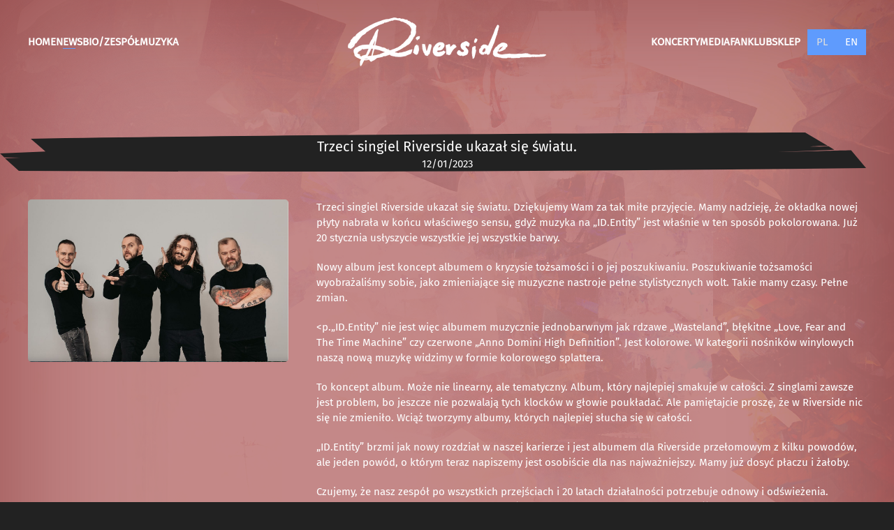

--- FILE ---
content_type: text/html; charset=utf-8
request_url: https://riversideband.pl/pl/news/1495-trzeci-singiel-riverside-ukazal-sie-swiatu
body_size: 7245
content:
<!DOCTYPE html>
<html lang="pl-pl" dir="ltr">
    <head>
        <meta name="viewport" content="width=device-width, initial-scale=1">
        <meta name="facebook-domain-verification" content="cf7h5udox8jcysmzuv5shv6vlz6pov" />
        <link rel="icon" href="/images/favicon.png" sizes="any">
                <link rel="apple-touch-icon" href="/images/apple-touch-icon.png">
        <meta charset="utf-8">
	<meta name="rights" content="Riverside">
	<meta name="og:title" content="Riverside">
	<meta name="og:type" content="musician">
	<meta name="og:image" content="https://riversideband.pl/images/rsoneweek.jpeg">
	<meta name="og:url" content="https://riversideband.pl/pl/news/1495-trzeci-singiel-riverside-ukazal-sie-swiatu">
	<meta name="og:site_name" content="Riverside">
	<meta name="og:description" content="Trzeci singiel Riverside ukazał się światu. Dziękujemy Wam za tak miłe przyjęcie. Mamy nadzieję, że okładka nowej płyty nabrała w końcu właściwego sensu, gdyż muzyka na „ID.Entity” jest właśnie w ten sposób pokolorowana. Już 20 stycznia usłyszycie wszystkie jej wszystkie barwy. Nowy album jest koncept albumem o kryzysie tożsamości i o jej poszukiwaniu. Poszukiwanie tożsamości wyobrażaliśmy sobie, jako zmieniające się muzyczne nastroje pełne stylistycznych wolt. Takie mamy czasy. Pełne zmian. ">
	<meta name="fb:app_id" content="Riversidepl">
	<meta name="description" content="Oficjalna strona Riverside">
	<title>Riverside - Trzeci singiel Riverside ukazał się światu.</title>
	<link href="/templates/yootheme/favicon.ico" rel="icon" type="image/vnd.microsoft.icon">
	<link href="/media/vendor/joomla-custom-elements/css/joomla-alert.min.css?0.4.1" rel="stylesheet">
	<link href="/media/system/css/joomla-fontawesome.min.css?4.5.32" rel="preload" as="style" onload="this.onload=null;this.rel='stylesheet'">
	<link href="/templates/yootheme_rs_2018/css/theme.28.css?1765191352" rel="stylesheet">
	<link href="/templates/yootheme/css/theme.update.css?4.5.32" rel="stylesheet">
	<link href="/templates/yootheme_rs_2018/css/custom.css?4.5.32" rel="stylesheet">
	<link href="/media/mod_languages/css/template.min.css?b5ff2a" rel="stylesheet">
	<style>.cloaked_email span:before { content: attr(data-ep-a); } .cloaked_email span:after { content: attr(data-ep-b); } img.cloaked_email { display: inline-block !important; vertical-align: middle; border: 0; }</style>
<script src="https://ajax.googleapis.com/ajax/libs/jquery/3.6.0/jquery.min.js"></script>
	<script type="application/json" class="joomla-script-options new">{"joomla.jtext":{"RLTA_BUTTON_SCROLL_LEFT":"Scroll buttons to the left","RLTA_BUTTON_SCROLL_RIGHT":"Scroll buttons to the right","ERROR":"Błąd","MESSAGE":"Wiadomość","NOTICE":"Uwaga","WARNING":"Ostrzeżenie","JCLOSE":"Zamknij","JOK":"OK","JOPEN":"Otwórz"},"system.paths":{"root":"","rootFull":"https:\/\/riversideband.pl\/","base":"","baseFull":"https:\/\/riversideband.pl\/"},"csrf.token":"0b40320224b193aa4ae7a1cc07b8f52d"}</script>
	<script src="/media/system/js/core.min.js?a3d8f8"></script>
	<script src="/media/system/js/messages.min.js?9a4811" type="module"></script>
	<script src="/templates/yootheme/packages/theme-analytics/app/analytics.min.js?4.5.32" defer></script>
	<script src="/templates/yootheme/vendor/assets/uikit/dist/js/uikit.min.js?4.5.32"></script>
	<script src="/templates/yootheme/vendor/assets/uikit/dist/js/uikit-icons-jack-baker.min.js?4.5.32"></script>
	<script src="/templates/yootheme/js/theme.js?4.5.32"></script>
	<script src="/templates/yootheme_rs_2018/js/custom.js?4.5.32"></script>
	<script>rltaSettings = {"switchToAccordions":true,"switchBreakPoint":576,"buttonScrollSpeed":5,"addHashToUrls":false,"rememberActive":false,"wrapButtons":false}</script>
	<script>window.RegularLabs=window.RegularLabs||{};window.RegularLabs.EmailProtector=window.RegularLabs.EmailProtector||{unCloak:function(e,g){document.querySelectorAll("."+e).forEach(function(a){var f="",c="";a.className=a.className.replace(" "+e,"");a.querySelectorAll("span").forEach(function(d){for(name in d.dataset)0===name.indexOf("epA")&&(f+=d.dataset[name]),0===name.indexOf("epB")&&(c=d.dataset[name]+c)});if(c){var b=a.nextElementSibling;b&&"script"===b.tagName.toLowerCase()&&b.parentNode.removeChild(b);b=f+c;g?(a.parentNode.href="mailto:"+b,a.parentNode.removeChild(a)):a.innerHTML=b}})}};</script>
	<script type="application/ld+json">{"@context":"https://schema.org","@graph":[{"@type":"Organization","@id":"https://riversideband.pl/#/schema/Organization/base","name":"Riverside","url":"https://riversideband.pl/"},{"@type":"WebSite","@id":"https://riversideband.pl/#/schema/WebSite/base","url":"https://riversideband.pl/","name":"Riverside","publisher":{"@id":"https://riversideband.pl/#/schema/Organization/base"}},{"@type":"WebPage","@id":"https://riversideband.pl/#/schema/WebPage/base","url":"https://riversideband.pl/pl/news/1495-trzeci-singiel-riverside-ukazal-sie-swiatu","name":"Riverside - Trzeci singiel Riverside ukazał się światu.","description":"Oficjalna strona Riverside","isPartOf":{"@id":"https://riversideband.pl/#/schema/WebSite/base"},"about":{"@id":"https://riversideband.pl/#/schema/Organization/base"},"inLanguage":"pl-PL"}]}</script>
	<script>window.yootheme ||= {}; var $theme = yootheme.theme = {"google_analytics":"G-MEZWG0YBBF","google_analytics_anonymize":"","i18n":{"close":{"label":"Zamknij"},"totop":{"label":"Powr\u00f3t na g\u00f3r\u0119"},"marker":{"label":"Otw\u00f3rz"},"navbarToggleIcon":{"label":"Otw\u00f3rz Menu"},"paginationPrevious":{"label":"Poprzednia strona"},"paginationNext":{"label":"Nast\u0119pna strona"},"searchIcon":{"toggle":"Wyszukiwanie otwarte","submit":"Prze\u015blij wyszukiwanie"},"slider":{"next":"Nast\u0119pny slajd","previous":"Poprzedni slajd","slideX":"Slajd %s","slideLabel":"%s z %s"},"slideshow":{"next":"Nast\u0119pny slajd","previous":"Poprzedni slajd","slideX":"Slajd %s","slideLabel":"%s z %s"},"lightboxPanel":{"next":"Nast\u0119pny slajd","previous":"Poprzedni slajd","slideLabel":"%s z %s","close":"Zamknij"}}};</script>
	<script>jQuery(document).ready(function($) { 
	if ($("#rs_event_show").length) {     
   $(".tm-page").addClass("addbg");    
  };
});
jQuery(document).ready(function($) { 
	$(".picnamehide ul li a").each (function () {if ($(this).text())  $(this).text($(this).text().substring(3));
	});
});
jQuery(document).ready(function($) {
$("html:lang(pl-pl) .table-header .show-date").html(function(index, text) {
		return text.replace('DATE', 'DATA');
		});
$("html:lang(pl-pl) .table-header .show-venue").html(function(index, text) {
		return text.replace('EVENT / VENUE', 'WYDARZENIE / MIEJSCE');
		});
$("html:lang(pl-pl) .table-header .show-city").html(function(index, text) {
		return text.replace('CITY', 'MIEJSCOWOŚĆ');
		});
$("html:lang(pl-pl) .table-header .show-tour").html(function(index, text) {
		return text.replace('TOUR / FESTIVAL', 'TRASA / FESTIWAL');
		});
});</script>
    </head>
    <body class="">

        
        
        <div class="tm-page">

                        


<header class="tm-header-mobile uk-hidden@l tm-header-overlay" uk-header uk-inverse="target: .uk-navbar-container; sel-active: .uk-navbar-transparent">


    
        <div class="uk-navbar-container uk-navbar-transparent">

            <div class="uk-container uk-container-expand">
                <nav class="uk-navbar" uk-navbar="{&quot;align&quot;:&quot;center&quot;,&quot;container&quot;:&quot;.tm-header-mobile&quot;,&quot;boundary&quot;:&quot;.tm-header-mobile .uk-navbar-container&quot;}">

                    
                                        <div class="uk-navbar-center">

                                                    <a href="https://riversideband.pl/pl/" aria-label="Powrót na start" class="uk-logo uk-navbar-item">
    <img alt loading="eager" src="/templates/yootheme/cache/99/r-logo-22-w-99097b7b.png" srcset="/templates/yootheme/cache/99/r-logo-22-w-99097b7b.png 162w, /templates/yootheme/cache/da/r-logo-22-w-da84d176.png 323w, /templates/yootheme/cache/27/r-logo-22-w-277d2903.png 324w" sizes="(min-width: 162px) 162px" width="162" height="40"><img class="uk-logo-inverse" alt loading="eager" src="/templates/yootheme/cache/10/r-logo-22-g-10bccde9.png" srcset="/templates/yootheme/cache/10/r-logo-22-g-10bccde9.png 162w, /templates/yootheme/cache/a9/r-logo-22-g-a979d0c2.png 323w, /templates/yootheme/cache/54/r-logo-22-g-548028b7.png 324w" sizes="(min-width: 162px) 162px" width="162" height="40"></a>
                        
                        
                    </div>
                    
                                        <div class="uk-navbar-right">

                        
                                                    <a uk-toggle href="#tm-dialog-mobile" class="uk-navbar-toggle">

                <span class="uk-margin-small-right uk-text-middle">Menu</span>
        
        <div uk-navbar-toggle-icon></div>

        
    </a>
                        
                    </div>
                    
                </nav>
            </div>

        </div>

    



        <div id="tm-dialog-mobile" uk-offcanvas="container: true; overlay: true" mode="slide">
        <div class="uk-offcanvas-bar uk-flex uk-flex-column">

                        <button class="uk-offcanvas-close uk-close-large" type="button" uk-close uk-toggle="cls: uk-close-large; mode: media; media: @s"></button>
            
                        <div class="uk-margin-auto-bottom uk-text-center">
                
<div class="uk-grid uk-child-width-1-1" uk-grid>    <div>
<div class="uk-panel" id="module-227">

    
    
<ul class="uk-nav uk-nav-default uk-nav-center">
    
	<li class="item-1745"><a href="/pl/">Home</a></li>
	<li class="item-1005 uk-active"><a href="/pl/news">News</a></li>
	<li class="item-967"><a href="/pl/bio-zespol">Bio/Zespół</a></li>
	<li class="item-1000"><a href="/pl/muzyka">Muzyka</a></li>
	<li class="item-1452"><a href="/pl/koncerty">Koncerty</a></li>
	<li class="item-1006"><a href="/pl/m">Media</a></li>
	<li class="item-1182"><a href="https://shelterofmine.com/" target="_blank">Fanklub</a></li>
	<li class="item-1269"><a href="https://store.riversideband.pl/" target="_blank">Sklep</a></li></ul>

</div>
</div>    <div>
<div class="uk-panel" id="module-187">

    
    
<div class="uk-panel mod-languages">

    
    
        <ul class="uk-subnav">
                                            <li class="uk-active">
                    <a style="display: flex !important;" href="https://riversideband.pl/pl/news/1495-trzeci-singiel-riverside-ukazal-sie-swiatu">
                                                    PL                                            </a>
                </li>
                                                            <li >
                    <a style="display: flex !important;" href="/en/news/1494-the-third-riverside-single-is-out">
                                                    EN                                            </a>
                </li>
                                    </ul>

    
    
</div>

</div>
</div></div>
            </div>
            
            
        </div>
    </div>
    
    
    

</header>




<header class="tm-header uk-visible@l tm-header-overlay" uk-header uk-inverse="target: .uk-navbar-container, .tm-headerbar; sel-active: .uk-navbar-transparent, .tm-headerbar">




    
    
                <div uk-sticky media="@l" show-on-up animation="uk-animation-slide-top" cls-active="uk-navbar-sticky" sel-target=".uk-navbar-container" cls-inactive="uk-navbar-transparent" tm-section-start>
        
            <div class="uk-navbar-container">

                <div class="uk-container">
                    <nav class="uk-navbar" uk-navbar="{&quot;align&quot;:&quot;center&quot;,&quot;container&quot;:&quot;.tm-header &gt; [uk-sticky]&quot;,&quot;boundary&quot;:&quot;.tm-header .uk-navbar-container&quot;}">

                                                <div class="uk-navbar-left">
                            
<ul class="uk-navbar-nav">
    
	<li class="item-1745"><a href="/pl/">Home</a></li>
	<li class="item-1005 uk-active"><a href="/pl/news">News</a></li>
	<li class="item-967"><a href="/pl/bio-zespol">Bio/Zespół</a></li>
	<li class="item-1000"><a href="/pl/muzyka">Muzyka</a></li></ul>

                        </div>
                        
                        <div class="uk-navbar-center">

                                                            <a href="https://riversideband.pl/pl/" aria-label="Powrót na start" class="uk-logo uk-navbar-item">
    <img alt loading="eager" src="/templates/yootheme/cache/e5/r-logo-22-w-e5685ea0.png" srcset="/templates/yootheme/cache/e5/r-logo-22-w-e5685ea0.png 284w, /templates/yootheme/cache/ce/r-logo-22-w-ce798cba.png 567w, /templates/yootheme/cache/08/r-logo-22-w-08fbbf6f.png 568w" sizes="(min-width: 284px) 284px" width="284" height="70"><img class="uk-logo-inverse" alt loading="eager" src="/templates/yootheme/cache/6c/r-logo-22-g-6cdde832.png" srcset="/templates/yootheme/cache/6c/r-logo-22-g-6cdde832.png 284w, /templates/yootheme/cache/3b/r-logo-22-g-3b80d175.png 567w, /templates/yootheme/cache/fd/r-logo-22-g-fd02e2a0.png 568w" sizes="(min-width: 284px) 284px" width="284" height="70"></a>
                            
                        </div>

                                                <div class="uk-navbar-right">
                            
<ul class="uk-navbar-nav" id="module-208">
    
	<li class="item-1452"><a href="/pl/koncerty">Koncerty</a></li>
	<li class="item-1006"><a href="/pl/m">Media</a></li>
	<li class="item-1182"><a href="https://shelterofmine.com/" target="_blank">Fanklub</a></li>
	<li class="item-1269"><a href="https://store.riversideband.pl/" target="_blank">Sklep</a></li></ul>

<div class="uk-navbar-item" id="module-176">

    
    
<div class="uk-panel mod-languages">

    
    
        <ul class="uk-subnav">
                                            <li class="uk-active">
                    <a style="display: flex !important;" href="https://riversideband.pl/pl/news/1495-trzeci-singiel-riverside-ukazal-sie-swiatu">
                                                    PL                                            </a>
                </li>
                                                            <li >
                    <a style="display: flex !important;" href="/en/news/1494-the-third-riverside-single-is-out">
                                                    EN                                            </a>
                </li>
                                    </ul>

    
    
</div>

</div>

                        </div>
                        
                    </nav>
                </div>

            </div>

                </div>
        
    
    






</header>

            
            

            
            <div id="system-message-container" aria-live="polite"></div>

            <!-- Builder #template-YvyXLZiF --><style class="uk-margin-remove-adjacent">#template-YvyXLZiF\#0 a{color:#fff;background-color:#5f9bfd;padding-left:2px;padding-right:2px;}#template-YvyXLZiF\#1 .uk-position-cover{content: ''; position: absolute; top: 0; left: 0; bottom: 0; right: 0; box-shadow: inset 0px 0px 200px rgb(102 11 11 / 0.5);}</style>
<div id="template-YvyXLZiF#1" class="uk-section-default uk-inverse-light uk-position-relative" uk-scrollspy="target: [uk-scrollspy-class]; cls: uk-animation-fade; delay: false;">
        <div data-src="/images/rs8bg.jpg" data-srcset="/images/rs8bg.jpg 2440w" data-sizes="(max-aspect-ratio: 2440/1220) 200vh" data-sources="[]" uk-img class="uk-background-norepeat uk-background-cover uk-background-center-center uk-background-fixed uk-section">    
        
                <div class="uk-position-cover" style="background-color: rgba(192, 126, 126, 0.9);"></div>        
        
            
                                <div class="uk-container uk-position-relative">                
                    <div class="headbg uk-grid tm-grid-expand uk-child-width-1-1 uk-grid-margin uk-margin-remove-bottom">
<div class="uk-width-1-1">
    
        
            
            
            
                
                    
<h2 class="uk-h4 uk-margin-remove-bottom uk-text-center" uk-scrollspy-class="uk-animation-fade">        Trzeci singiel Riverside ukazał się światu.    </h2><div class="uk-panel uk-margin uk-margin-remove-top uk-margin-remove-bottom uk-text-center" uk-scrollspy-class="uk-animation-fade">12/01/2023</div>
                
            
        
    
</div></div><div class="uk-grid tm-grid-expand uk-grid-margin" uk-grid>
<div class="uk-width-1-3@m">
    
        
            
            
            
                
                    
<div class="uk-margin" uk-scrollspy-class>
        <a class="el-link" href="#js-0" uk-scroll uk-toggle><img src="/templates/yootheme/cache/89/rsoneweek-89e18277.jpeg" srcset="/templates/yootheme/cache/31/rsoneweek-31cec87c.jpeg 768w, /templates/yootheme/cache/09/rsoneweek-09868565.jpeg 1024w, /templates/yootheme/cache/57/rsoneweek-5749ede0.jpeg 1366w, /templates/yootheme/cache/98/rsoneweek-9850c43c.jpeg 1600w, /templates/yootheme/cache/99/rsoneweek-992b18fd.jpeg 1920w, /templates/yootheme/cache/89/rsoneweek-89e18277.jpeg 2048w" sizes="(min-width: 2048px) 2048px" width="2048" height="1281" class="el-image uk-border-rounded" alt loading="lazy"></a>    
            <div id="js-0" class="uk-flex-top uk-modal" uk-modal>
        <div class="uk-modal-dialog uk-width-auto uk-margin-auto-vertical">
            <button class="uk-modal-close-outside" type="button" uk-close></button>
            <img src="/templates/yootheme/cache/89/rsoneweek-89e18277.jpeg" srcset="/templates/yootheme/cache/31/rsoneweek-31cec87c.jpeg 768w, /templates/yootheme/cache/09/rsoneweek-09868565.jpeg 1024w, /templates/yootheme/cache/57/rsoneweek-5749ede0.jpeg 1366w, /templates/yootheme/cache/98/rsoneweek-9850c43c.jpeg 1600w, /templates/yootheme/cache/99/rsoneweek-992b18fd.jpeg 1920w, /templates/yootheme/cache/89/rsoneweek-89e18277.jpeg 2048w" sizes="(min-width: 2048px) 2048px" width="2048" height="1281" alt loading="lazy">        </div>
    </div>
    
</div>
                
            
        
    
</div>
<div class="uk-width-2-3@m">
    
        
            
            
            
                
                    <div class="uk-panel uk-margin" id="template-YvyXLZiF#0" uk-scrollspy-class><p>Trzeci singiel Riverside ukazał się światu. Dziękujemy Wam za tak miłe przyjęcie. Mamy nadzieję, że okładka nowej płyty nabrała w końcu właściwego sensu, gdyż muzyka na „ID.Entity” jest właśnie w ten sposób pokolorowana. Już 20 stycznia usłyszycie wszystkie jej wszystkie barwy.</p>
<p>Nowy album jest koncept albumem o kryzysie tożsamości i o jej poszukiwaniu. Poszukiwanie tożsamości wyobrażaliśmy sobie, jako zmieniające się muzyczne nastroje pełne stylistycznych wolt. Takie mamy czasy. Pełne zmian.</p>
<p>&lt;p.„ID.Entity” nie jest więc albumem muzycznie jednobarwnym jak rdzawe „Wasteland”, błękitne „Love, Fear and The Time Machine” czy czerwone „Anno Domini High Definition”. Jest kolorowe. W kategorii nośników winylowych naszą nową muzykę widzimy w formie kolorowego splattera.</p>
<p>To koncept album. Może nie linearny, ale tematyczny. Album, który najlepiej smakuje w całości. Z singlami zawsze jest problem, bo jeszcze nie pozwalają tych klocków w głowie poukładać. Ale pamiętajcie proszę, że w Riverside nic się nie zmieniło. Wciąż tworzymy albumy, których najlepiej słucha się w całości.</p>
<p>„ID.Entity” brzmi jak nowy rozdział w naszej karierze i jest albumem dla Riverside przełomowym z kilku powodów, ale jeden powód, o którym teraz napiszemy jest osobiście dla nas najważniejszy. Mamy już dosyć płaczu i żałoby.</p>
<p>Czujemy, że nasz zespół po wszystkich przejściach i 20 latach działalności potrzebuje odnowy i odświeżenia. Chcemy odpocząć od smutnych albumów (Bez obawy, melancholia wciąż istnieje :)) Dlatego przynajmniej na dwie, trzy najbliższe płyty przewidujemy zupełnie inny zastrzyk energii. Nowy album będzie początkiem nowego rozdziału. Początkiem naszej nowej dekady. W przeszłość oglądaliśmy się na „Riverside 20”. Przed nami przyszłość i być może… zupełnie nowa trylogia?</p>
<p>Wybitnie smutne rzeczy zostawimy sobie na nasze projekty solowe.</p>
<p>Dziękujemy wszystkim, którzy będą chcieli kontynuować z nami tę naszą wspólną podróż. Mamy nadzieję, że "ID.Entity" dostarczy Wam niezapomnianych wrażeń! Premiera już za tydzień!</p>
<p>R</p>
<p>Zdjęcie: Radek Zawadzki</p>
<p>Przedsprzedaż ID.Entity: <a href="https://mystic.pl/RIVERSIDE-ID-Entity-ccms-pol-107.html" target="_blank" rel="noopener">https://mystic.pl/RIVERSIDE-ID-Entity-ccms-pol-107.html</a></p></div>
                
            
        
    
</div></div><div class="uk-grid tm-grid-expand uk-child-width-1-1 uk-grid-margin">
<div class="uk-width-1-1">
    
        
            
            
            
                
                    
                
            
        
    
</div></div><div class="uk-grid tm-grid-expand uk-child-width-1-1 uk-grid-margin">
<div class="uk-width-1-1">
    
        
            
            
            
                
                    
                
            
        
    
</div></div><div class="uk-grid tm-grid-expand uk-child-width-1-1 uk-grid-margin">
<div class="uk-width-1-1">
    
        
            
            
            
                
                    
                
            
        
    
</div></div><div class="uk-grid tm-grid-expand uk-child-width-1-1 uk-grid-margin">
<div class="uk-width-1-1">
    
        
            
            
            
                
                    
                
            
        
    
</div></div><div class="uk-grid tm-grid-expand uk-child-width-1-1 uk-grid-margin">
<div class="uk-width-1-1">
    
        
            
            
            
                
                    
                
            
        
    
</div></div>
                                </div>                
            
        
        </div>
    
</div>

            
            

            <!-- Builder #footer --><style class="uk-margin-remove-adjacent">#footer\#0{background: #222;position:relative;}#footer\#0::before{content: ""; display: block; position: absolute; top: -60px; left: 0; right: 0; height: 60px; background-repeat: repeat-x; background-image: url("https://riversideband.pl/images/ridge.svg");}</style>
<div id="footer#0" class="uk-section-default uk-preserve-color uk-section uk-section-large" uk-scrollspy="target: [uk-scrollspy-class]; cls: uk-animation-fade; delay: 200;">
    
        
        
        
            
                                <div class="uk-container uk-container-xlarge">                
                    <div class="uk-margin uk-container uk-container-xlarge"><div class="uk-grid tm-grid-expand uk-child-width-1-1">
<div class="uk-grid-item-match uk-flex-middle uk-width-1-1">
    
        
            
            
                        <div class="uk-panel uk-width-1-1">            
                
                    
<div class="uk-slider-container uk-margin-large uk-text-center" uk-slider="sets: 1; autoplay: 1;  autoplayInterval: 4000;" uk-scrollspy-class="uk-animation-fade">
    <div class="uk-position-relative">
        
            <div class="uk-slider-items uk-grid">                                <div class="uk-width-1-4 uk-width-1-6@m">
<div class="el-item uk-inline-clip">
    
        
<img src="/templates/yootheme/cache/7b/b_mayones-7b81db86.png" srcset="/templates/yootheme/cache/7b/b_mayones-7b81db86.png 120w, /templates/yootheme/cache/a7/b_mayones-a761a34d.png 240w" sizes="(min-width: 120px) 120px" width="120" height="60" alt loading="lazy" class="el-image uk-transition-opaque">

        
        
        
    
</div></div>                                <div class="uk-width-1-4 uk-width-1-6@m">
<div class="el-item uk-inline-clip">
    
        
<img src="/templates/yootheme/cache/73/b_dwdrums-734d1668.png" srcset="/templates/yootheme/cache/73/b_dwdrums-734d1668.png 120w, /templates/yootheme/cache/61/b_dwdrums-61228025.png 240w" sizes="(min-width: 120px) 120px" width="120" height="60" alt loading="lazy" class="el-image uk-transition-opaque">

        
        
        
    
</div></div>                                <div class="uk-width-1-4 uk-width-1-6@m">
<div class="el-item uk-inline-clip">
    
        
<img src="/templates/yootheme/cache/61/b_czk-612a0dfb.png" srcset="/templates/yootheme/cache/61/b_czk-612a0dfb.png 120w, /templates/yootheme/cache/e0/b_czk-e098aa0d.png 240w" sizes="(min-width: 120px) 120px" width="120" height="60" alt loading="lazy" class="el-image uk-transition-opaque">

        
        
        
    
</div></div>                                <div class="uk-width-1-4 uk-width-1-6@m">
<div class="el-item uk-inline-clip">
    
        
<img src="/templates/yootheme/cache/80/b_v-80e68fc6.png" srcset="/templates/yootheme/cache/80/b_v-80e68fc6.png 115w, /templates/yootheme/cache/12/b_v-12f7b659.png 117w" sizes="(min-width: 115px) 115px" width="115" height="60" alt loading="lazy" class="el-image uk-transition-opaque">

        
        
        
    
</div></div>                                <div class="uk-width-1-4 uk-width-1-6@m">
<div class="el-item uk-inline-clip">
    
        
<img src="/templates/yootheme/cache/bb/b_ls22-bbafc52e.png" srcset="/templates/yootheme/cache/bb/b_ls22-bbafc52e.png 120w, /templates/yootheme/cache/9e/b_ls22-9e15bd28.png 240w" sizes="(min-width: 120px) 120px" width="120" height="60" alt loading="lazy" class="el-image uk-transition-opaque">

        
        
        
    
</div></div>                                <div class="uk-width-1-4 uk-width-1-6@m">
<div class="el-item uk-inline-clip">
    
        
<img src="/templates/yootheme/cache/35/b_ve-3510a858.png" srcset="/templates/yootheme/cache/35/b_ve-3510a858.png 120w, /templates/yootheme/cache/6b/b_ve-6b0ec440.png 240w" sizes="(min-width: 120px) 120px" width="120" height="60" alt loading="lazy" class="el-image uk-transition-opaque">

        
        
        
    
</div></div>                                <div class="uk-width-1-4 uk-width-1-6@m">
<div class="el-item uk-inline-clip">
    
        
<img src="/templates/yootheme/cache/43/b_audiotechnica-4386e527.png" srcset="/templates/yootheme/cache/43/b_audiotechnica-4386e527.png 120w, /templates/yootheme/cache/19/b_audiotechnica-1998b2a0.png 240w" sizes="(min-width: 120px) 120px" width="120" height="60" alt loading="lazy" class="el-image uk-transition-opaque">

        
        
        
    
</div></div>                                <div class="uk-width-1-4 uk-width-1-6@m">
<div class="el-item uk-inline-clip">
    
        
<img src="/templates/yootheme/cache/99/b_paiste-99a18552.png" srcset="/templates/yootheme/cache/99/b_paiste-99a18552.png 106w, /templates/yootheme/cache/d3/b_paiste-d36a1fe1.png 108w" sizes="(min-width: 106px) 106px" width="106" height="60" alt loading="lazy" class="el-image uk-transition-opaque">

        
        
        
    
</div></div>                                <div class="uk-width-1-4 uk-width-1-6@m">
<div class="el-item uk-inline-clip">
    
        
<img src="/templates/yootheme/cache/fd/b_polyend-fd4f976b.png" srcset="/templates/yootheme/cache/fd/b_polyend-fd4f976b.png 120w, /templates/yootheme/cache/f8/b_polyend-f876e562.png 240w" sizes="(min-width: 120px) 120px" width="120" height="60" alt loading="lazy" class="el-image uk-transition-opaque">

        
        
        
    
</div></div>                                <div class="uk-width-1-4 uk-width-1-6@m">
<div class="el-item uk-inline-clip">
    
        
<img src="/templates/yootheme/cache/77/b_pandd2-774e50c4.png" srcset="/templates/yootheme/cache/77/b_pandd2-774e50c4.png 120w, /templates/yootheme/cache/6a/b_pandd2-6acf044e.png 240w" sizes="(min-width: 120px) 120px" width="120" height="60" alt loading="lazy" class="el-image uk-transition-opaque">

        
        
        
    
</div></div>                                <div class="uk-width-1-4 uk-width-1-6@m">
<div class="el-item uk-inline-clip">
    
        
<img src="/templates/yootheme/cache/81/b_nexus-813530bb.png" srcset="/templates/yootheme/cache/81/b_nexus-813530bb.png 120w, /templates/yootheme/cache/9a/b_nexus-9a104904.png 240w" sizes="(min-width: 120px) 120px" width="120" height="60" alt loading="lazy" class="el-image uk-transition-opaque">

        
        
        
    
</div></div>                                <div class="uk-width-1-4 uk-width-1-6@m">
<div class="el-item uk-inline-clip">
    
        
<img src="/templates/yootheme/cache/30/b_xan-301a49cc.png" srcset="/templates/yootheme/cache/30/b_xan-301a49cc.png 120w, /templates/yootheme/cache/7e/b_xan-7edbb183.png 240w" sizes="(min-width: 120px) 120px" width="120" height="60" alt loading="lazy" class="el-image uk-transition-opaque">

        
        
        
    
</div></div>                                <div class="uk-width-1-4 uk-width-1-6@m">
<div class="el-item uk-inline-clip">
    
        
<img src="/templates/yootheme/cache/a0/b_ik-a05f75ba.png" srcset="/templates/yootheme/cache/a0/b_ik-a05f75ba.png 120w, /templates/yootheme/cache/60/b_ik-60ff7a33.png 240w" sizes="(min-width: 120px) 120px" width="120" height="60" alt loading="lazy" class="el-image uk-transition-opaque">

        
        
        
    
</div></div>                            </div>
        
        
        
    </div>
    

</div>
                
                        </div>            
        
    
</div></div></div><div id="footer-info" class="uk-grid tm-grid-expand uk-grid-small uk-margin-large" uk-grid>
<div class="uk-grid-item-match uk-flex-middle uk-width-1-3@m">
    
        
            
            
                        <div class="uk-panel uk-width-1-1">            
                
                    
<div class="uk-margin-small uk-margin-remove-top uk-margin-remove-bottom uk-width-large uk-margin-auto uk-text-left@m uk-text-center" uk-scrollspy-class="uk-animation-fade">    <ul class="uk-child-width-auto uk-grid-small uk-flex-inline uk-flex-middle" uk-grid>
            <li class="el-item">
<a class="el-link uk-icon-link" href="https://facebook.com/Riversidepl" target="_blank" rel="noreferrer"><span uk-icon="icon: facebook;"></span></a></li>
            <li class="el-item">
<a class="el-link uk-icon-link" href="https://instagram.com/riversideband.pl" target="_blank" rel="noreferrer"><span uk-icon="icon: instagram;"></span></a></li>
            <li class="el-item">
<a class="el-link uk-icon-link" href="https://twitter.com/riversidepl" target="_blank" rel="noreferrer"><span uk-icon="icon: twitter;"></span></a></li>
            <li class="el-item">
<a class="el-link uk-icon-link" href="https://youtube.com/user/riversidepl" target="_blank" rel="noreferrer"><span uk-icon="icon: youtube;"></span></a></li>
    
    </ul></div>
                
                        </div>            
        
    
</div>
<div class="uk-grid-item-match uk-flex-middle uk-width-1-3@m">
    
        
            
            
                        <div class="uk-panel uk-width-1-1">            
                
                    <div class="uk-panel uk-text-meta uk-margin-small uk-margin-remove-top uk-margin-remove-bottom uk-text-center" uk-scrollspy-class="uk-animation-fade">© 2008 - <script type="text/javascript">var currentTime = new Date()
var year = currentTime.getFullYear()
document.write(year)</script> RIVERSIDE ALL RIGHTS RESERVED<br />
MADE BY <a href="https://rapideye.pl" target="_blank">GREGORIUS</a></div>
                
                        </div>            
        
    
</div>
<div class="uk-grid-item-match uk-flex-middle uk-width-1-3@m">
    
        
            
            
                        <div class="uk-panel uk-width-1-1">            
                
                    <div class="uk-panel uk-margin" uk-scrollspy-class><div class="uk-grid tm-grid-expand uk-grid-margin" uk-grid>
<div class="uk-grid-item-match uk-flex-middle uk-width-2-3 uk-width-2-3@m">
    
        
            
            
                        <div class="uk-panel uk-width-1-1">            
                
                    
<div class="hide_pl uk-margin uk-text-right@m uk-text-left" uk-scrollspy-class>
    
    
        
        
<a class="el-content uk-button uk-button-default" href="/en/contact">
        <span uk-icon="mail"></span>    
    
    
</a>


        
    
    
</div>

<div class="hide_en uk-margin uk-text-right@m uk-text-left" uk-scrollspy-class>
    
    
        
        
<a class="el-content uk-button uk-button-default" href="/pl/kontakt">
        <span uk-icon="mail"></span>    
    
    
</a>


        
    
    
</div>

                
                        </div>            
        
    
</div>
<div class="uk-grid-item-match uk-flex-middle uk-width-1-3 uk-width-1-3@m">
    
        
            
            
                        <div class="uk-panel uk-width-1-1">            
                
                    
<div class="uk-margin uk-text-right" uk-scrollspy-class><a href="#" uk-totop uk-scroll></a></div>
                
                        </div>            
        
    
</div></div></div>
                
                        </div>            
        
    
</div></div>
                                </div>                
            
        
    
</div>
        </div>

        
        

    </body>
</html>


--- FILE ---
content_type: text/css
request_url: https://riversideband.pl/templates/yootheme_rs_2018/css/custom.css?4.5.32
body_size: -195
content:
@font-face {
	font-family: 'Gilroy';
	src: url('../fonts/Gilroy-Black.eot');
	src: url('../fonts/Gilroy-Black.eot?#iefix') format('embedded-opentype'),
		url('../fonts/Gilroy-Black.woff2') format('woff2'),
		url('../fonts/Gilroy-Black.woff') format('woff'),
		url('../fonts/Gilroy-Black.ttf') format('truetype'),
		url('../fonts/Gilroy-Black.svg#Gilroy-Black') format('svg');
	font-weight: 900;
	font-style: normal;
}


--- FILE ---
content_type: image/svg+xml
request_url: https://riversideband.pl/images/ridge.svg
body_size: 7602
content:
<svg width="600" height="60" viewBox="0 0 600 60" xmlns="http://www.w3.org/2000/svg">
    <path fill="#222" d="M596.8 34.1c-1.6 1.6 1.2 1.8 1.4 2 .9 1 1.1-4.4-1.4-2zm-16.2-11c1 .3 1.4 0 1-1-1-.3-1.3 0-1 1zm-257.5 9c-1 0-1 0-1 1l1-1zm8.1-1c-1-.3-1.4 0-1 1 1 .3 1.4 0 1-1zM598.9 37c-.8.4-1.1 1.1-.9 1.9 2.4 2.4.9-2.1.9-1.9zm-33.6-13.9c1 0 1 0 1-1l-1 1zm-1 2l-1 1c1 0 1 .1 1-1zm11.1 1c-.8-.1-1.1.2-1 1 2.3.5 2.7.1 1-1zm3.1 1.2c-.3 1-.2 1.9.2 2.8 1.6.6 1.1-3 .8-4-.9-.1-1.2.3-1 1.2zm7.2-2.2c1 .3 1.4 0 1-1-1-.3-1.3 0-1 1zm-87.6 7.8c.6.8 3-1.1 1.8-1.9-1.1-.6-2.6.6-1.8 1.9zm-93.6 1.2l1 1c0-1.1.1-1-1-1zM400.4 45c0-1.1-.2-1.2-1-2 0 1.1.2 1.2 1 2zm6.1-6c-1.1 0-1-.1-1 1l1-1zm5.1-4l1-1c-1.1.1-1 0-1 1zm1 1.4c-.3-1-2.3.6-.9 1.5 1.2.3 1.5-.2.9-1.5zm4.1 2.6l-1-1c-.1 1.1-.2 1 1 1zm2.4 8c-.4-.6-1-.4-1.6-.7.4.2 1 .8 1.6.7zM432 36l1 1c0-1.1.1-1-1-1zm1-5.9c-1.8.9-2.3.4-1.7 2.8 1.5-2 1.7.7 1.7-2.8zm2 6.9l-1-1c0 1.1-.1 1 1 1zm1-5.9c-.6-.6-1.5.5-.9 1 .5.6 1.4-.4.9-1zm1-2c.5-.5-.3-1.5-.9-1-.7.5.3 1.7.9 1zm4.1 2c-2.3-2.2-2.2 3.2-1.4 2.1.2-.2 3-.5 1.4-2.1zm1-3.6c0 .4-.8-5.5-2-3.2-.5.9-1.2 4.8-1.2 5.7 2.3-.8 3.2-.3 3.2-2.5zm4.1 3.4c-.3.6-.9-6-.9-4.7-2.7 2.6 1.4 3.9.9 4.7zm0 5.1l1 1c0-1.1.1-1-1-1zm17.4-1c-.6-.6-1.5.5-.9 1 .5.6 1.4-.4.9-1zm7.1 0l1 1c0-1.1.1-1-1-1zm5.1-1.9l-1 1c1.1 0 1 .1 1-1zm2 2.2c-.7-1.4-2 1.5 0 1.7v-1.7zm6.1.7c-3.1 0 .5 2.7 1 3 .4-1.2.1-2.2-1-3zm2.1-1.9l1 1c0-1.1.1-1-1-1zm3 11.9l-1-1c0 1.1-.1 1 1 1zm3-2c-.6-.6-1.5.5-.9 1 .5.6 1.4-.4.9-1zm6.1 0l-1 1c1.1 0 1 .1 1-1zm27.5-8c.5.5 1.5-.3 1-.9s-1.6.3-1 .9zm-6.1 1s5.8-.5 4.9 0c.9-.4-1.3-4.3-1.9-3.9-.2.6-.2 1.3 0 1.9-2.7-2.6-4.8 2-3 2zm-2 9c-2.5 2.5 1 .9 1 .9.3-.8 0-1.1-1-.9zm-3-8.6c0 .4 1 1.3 1 2.6.6-.6 1.3-1.1 2.1-1.3-.4 1 .2-4.4-.1-4.7-.5-.4-3 2.7-3 3.4zm.7-4.4c1.3 0 1.8-.6 1.2-2-.8.5-1.3 1.2-1.2 2zm-1.8 2l1-1c-1.1.1-1 0-1 1zm-2 15c-1.1 0-1-.1-1 1l1-1zm1-3l-1-1c0 1.1-.1 1 1 1zm.6-9c.5-.6.6-1.3.2-2-1.3-.6-2 1.6-3.4 1.6.1.3.3 3.4 1.4 2.5 1.3-.9-.3-1.4 1.8-2.1zm1.5 12.4c-.3-1-2.3.6-.9 1.5 1.2.3 1.5-.2.9-1.5zm3-1.4c-1.3-.5-2-.2-2 1 1 .3 1.7-.1 2-1zm3.1 0c-.4 0-2.7-1.4-3-.7-.5.9 2.5 1.3 3 .7zm2-4c-.4.4-2.5 1.3-1.8 2 1.7 1.8 4.3-2 1.8-2zm1-3l-1 1c1.1 0 1 .1 1-1zm5.1-1.2c2.1-4.9-7.8-1-5.9.1.1.1 6-.4 5.9-.1zm1 10.2l-1 1c1.1 0 1 .1 1-1zm4-8c-.9-.1-1.6.2-2 1 1.5.6 2.1.3 2-1zm5.1-5c-.1-.1-3.1-3.2-2.7-3-.8-.3-.8.9-1.2 1.1-.8.5-3.6-1.7-4.3-.6 0 .1 2.9 3.4 2.8 3.4 2.2-.9 7.1.7 5.4-.9zm0-6.4c-.5-2.8-3.4 3.6-.4 3.6.7-1.1.8-2.3.4-3.6zm12.3 9.4l-1-1c0 1.1-.1 1 1 1zm5.1 0c-.9 0-1.6-2.3-1.9-1.9-.7.8.3 3.5 1.9 1.9zm2-2h-2c.6 1.3 1.3 1.3 2 0zm0-1c-.3-.3-1.3-2.4-1.9-2-2.2 1.5 1.8 2 1.9 2zm7.1 5l-1 1c1.1 0 1 .1 1-1zm5.1 1c-1.3-.6-2-1.6-2-3-2.8 2.7 0 3 2 3zm0-3l1 1c0-1.1.1-1-1-1zm4-2c-.6-.6-1.5.5-.9 1 .5.6 1.4-.4.9-1zm2.1 2c1.4-1 1.4-1.3 0-.8.2.8-.1 1.4-1 1.8.7.1 1.1-.2 1-1zm1 2c.5-.5-.3-1.5-.9-1-.8.5.3 1.7.9 1zm2 5c-.6 0-2-.3-2 .4.6-.4 1.3-.4 2-.4zm5.2-3c.5.5 1.5-.3 1-.9-.5-.6-1.6.3-1 .9zm2 2c-.8.1-1.9-.5-2 1 .8-.1 1.9.5 2-1zm0-5c-.6-.6-1.5.5-.9 1 .5.6 1.4-.4.9-1zm3.9 8c-.6-.2-1.2-.2-1.7 0-1.9 1.4 3.9 1.1 1.7 0zm3.2-8.5c-.2-.8-4-.9-4.2-.1 0 .3 4.9 3.7 4.2.1zM0 45c.3.5 2.3-6.1 2.5-6.2 2.3-2.3-1.1-2.6-.8-4.1 0-.1 7.4.4 8.4-.7.9-1.1-1.8 0-1-1.6.8-.8 3.1 1.1 3 1.2-.6 1.9-2.2 3.1-4.1 4.9.9 0 4.6 1.2 3.7 2 .4-1 .8-2 1.3-2.9 0 2.9 2.1 1.4 2 1.2-.4-.5-1.9-1-2.1-1.6-.1-.3 2.1-2.4 2.3-2.7-.1.1 2.3 1.5 1.9 1.9s-2.7-.1-2.1.8c1.2 1.7 4-1.4 4.2-1.5 1.5-1.3 1.2 5.2 1 5 0-1.8 2.5-1.2 3.1-2.2 0-.7-.4-1-1.1-.8 1-1.2 2-1.2 3 0-.3-.8-.2-1.5.5-2 1.7 0-1.3 1 2.5 1-.3-.3-4.4-5.8-1.1-4 .9.5 6.4 4.1 5.4 5.7-.2.4-1.3 3 1.5 2.3.8-.2-1.2-3.5-.2-3.1-.1 0 4 .9 3.1 1 1.6-.3-2 3.7.2 3 .6-.6.7-1.2.4-2-.2 0 .1-.5-.1-1.3-.3-.9 6.5-2.9 7.1-2.7-.5-.2 2 6.1 2 5.9 3.6-1.5 4.3-.6 6.4 1 1.7 1.3 3.9-5.7 2-5.2-.1 0-1.4 2.5-2.3 3 0-4.7 1.6-2.3-2-5.9 3 0 3.1-.2 5.1 1.1 1.3.9 1.9-.8 2.9 1.1.5.9 0 5.3-1 3.7 1.3 2.2 2.2 1.4 4.7 2 1.9 1.8 1.6 4.3 3.4 3.1 2.4-2.4-.3.4 3-2.9-2.6 0-5.5-3.6-5-4.2.8-1.5 6.1 2 6.1 2.1-.3-2.6 2.3-1.6 2.6-4.7 1.8.6 4.8.4 4.6-.1-.5-1.4 3-4.1 3.6-3.9.2 0 1.8 4.8 1.4 4 1.3-3.8 2-3.8 4.5-2 .9.4 3.7-4 3.7.8 2.2-.8 1.1-1 3 0 0-.6 2.5-3.4 3-1.4.8 2.4-2.9 1.2-2.1 3.2.5 1.6 2.7-6.4 5.3-1.9 1.7 2.9 1.1-2 1-2.9.7.3 6.1 1.7 6.1 3-.7-.2-1.4-.1-2 .1-.9 1.3 4.3 0 4.2-.7-.7-4.2-4.4-2.2-.1-6.4 0 3.1 5.8 2.7 8 4 1 .6 1.9-2.6 1.9 1 0 .8-4.4.8-4.6 1-1 .9 2.1 1.4.7 2.1-1.7.8-1.4-1-2.8-1 .9-.8 1.2-1.7.7-2.8-1 1-1.9 1-2.7-.2 0 1.5 2.2 1.3 0 3 .4 0 3.6.9 3 1.8-1.3 1.9-1.3 3.2 2.9 3.2-2.7-6.3 4.2 1.4 5.2-.2.5-.8-2.7-1.7-3.1-1.9s9.7-2.2 6-5.8c-1.1-.8-.7 3-1.9 3.1 0-1.3 1.1-7.9 5.1-4.1 1.9 1.9-2.5 6.6 0 9 0-2.9 6-4.7 6-1 .4-.4 1.3-4.1 1.8-4 2.8.9-.4.6.2 1.9-.5-1 5.6 1.8 4.1 1.5 3.8.8 2-.9 4.4-1.2 2.2-.3 1.2-.6 2.8-.3 3.5.6 3.1 2.8 4.3 3.2 1.4.5.7-2.8.7-3.1 2.3 1.4 2.6-.4 4.9.2.8.2-.8 2.7.7 3 7.4 1.5 2.6-.1 3.6-2 .8.1 1.5-.3 1.9-1.1-.6 0-1.4-1-1.6-1-.6.6-.7 1.2-.4 2-3.6-1.8-4.1-2.6-4.1-6.1 1.5.3 3.9 2 5 2-3.1-3 6.7-2.4 8.1-3 0 3.3-5.7 3.1-5 4 1.5 1.5 2.1-.8 2.9 2 1.8-.1 0-3.3 2.6-2 1 .4-.3 4.5 2.3 3.2.7-.5 1.3-5.7 2.8-5 1.2.8 4 2.9 3.4 3.2-1.8 1.6 3.7 2.1 4.9 1.7.1.6.2 1.3.4 1.9 2.2 1.2 0-9-.2-8.4.5-1.5 7.2 1.4 8.2 1.9 2.6 1.4 2.2 2.4 5 3.5 1.2-.6 3.5-.9 4.3-1.8 3.1 0 .8 1 2.1 2.9 2 2.9 3.1-3.3 1.9-4 .7-.3 1.2-.2 1.9 0-1.6-1.6-2.1 0-4.1 0 1.2-2.8-4.6-3.3-3.8-3.9 2.1-1.4 12.3 1.6 14 3 1.8-3.6 4.5-5.2 8-3.8.7.3-1 1.1-1 1.3 0 2.5 3.3-1.3 2.2-1.5 3.6.8 2 .8 4.2 2.1.2.1 1.2-1 1.7-1-1.1-.5-1.2-1.2-.5-2 .3-.1 3.5 1.2 3.6 1.4-.1-.4-1.1 2.8-1 2.6.7-.2 1.4-.1 2 .2.3.5-1.9 1.1-.8 1.4 2 .6 1.4-3.5 1.8-4.7-.9 0-4.5-1.2-4-1.9 1.1-1.1 10-.6 11.1-1.1 0 1-2 3-2 3 1-.2 2-.1 3 .1 1.1 1.4-4.2-.3-4.2 2.1.3 3.8 4.7-.9 4.2-.7 3-1.3 2.2-1.2 4.1-3.5-.9 1.8 6.8 1.9 6.1 1.4 1.1.8 2.3 4.5 2.5 4.6 1.8 1.3 6.5-2.8 7.8-.9.3 1 .3 1.9 0 2.9.4-.1 3.6-1 1-1 .1-1.7 4.3-1 5.1-1-.1-.1-3.2-1.3-2.7-2.2 1-2.1 5.9-1 5.7-.8-.7-.1-1.3 0-1.9.3-.8 1.1 2.1.2 2.1 1.2 0 .1-2.5 3.3.4 2.5 3.9-1-.4-2.2-.6-3.4-.2-.7 3.1-2.8 4-1.4.1.7-.2 1.3-.8 1.7h5c-.7.4-1.1 1.1-1 1.9.8 1.1 5.5-.2 6.2-.9-3.3-2.5.3 2.2-4.1-2 1.4 0 10.8 1.1 5.3 3.4 2.4 2 6.6 0 7.9-.3-.6.1.7-2.4 1.1-2.6 1.4-.7 2.7.8 2.9.7-.1-.8.1-1.6.7-2.2 4.7-1.2-3.9 6.9.6 6.2 1.6-.4 5.5-10.7 12.1-4.2-2.3 0-2.7 3.7-4.9 4.3 1.3.9 4.3-2 6.5-1.3.5.8.3 1.5-.6 2 .7.2 1.4.2 2 0 1.8-1.7-2.7-3.8-2.8-3.9-1.9-1.2 8.9-2.9 6.8-.2-.8 1-2.8-.8-3 1.1 1.5-.3 2.9.1 4.1 1-1-.3-1.7.1-2 1 1.9 0 3.8.2 4.7 1.9-.3.3-.5-2.3-.4-2.5.2-.3 5.5 1 6.8-1.2-.4.9 6.6-.9 6-1.3 1.9 1.3-2.1 2.4-.7 3.1 2.9 2.3 4.9-3.5 5.6-3.1 2.4 1.6-1 3.8-.7 4 1 .7 1.2-2.6 2.9-.4.3.4 2.3.7 2.9.7s-1 2-1.1 1.8c.6 1.9 2.6-2.4 2.2-2 .8-.8 1.8.2 1.8.9.8-.4 1.1-1 1-1.8-.1.2 5.5 2.7 5-.5-1.5-5.9 3.1-3 3-2.9.7-1.4 2.9.7 2.2 5.2 0 .3 2.1-1.4 3.1.4.6 1 .2 4-.1 3.7.5.6 2.9 1.6 4 2.3 0-3.9 18.7 1.1 21.7-.3 1.5-1.5-.5-1.9 3.1-1.9-.5-1-1.1-2-1.8-2.9-1.3.1-.9 3.6-2 2.9-1-.7 1.6-5.7-.8-5-1.6.5 3.2 2.4-.6 3-1.6.4.2-2.2-1.9-1.9-1.4.2-.4 3.2-1.6 2.9-5.2-1.7 11.6-11.4 10.9-5.6-.1.6-4 5-.6 7.5 1.8 1.4 5.6-4.1 5.6 0-.3.3 10.8-3 9.1-4.7-1-1-3.6 2.6-4 1.8v-3.8c-1.3.2-2.1.9-2.2 2-.7.4 1.5-6.2 2-6 3.7 1.8-.8 2.9 3.4.8 1.3-.5.3 3.7 1.1 4.1 3.1 1.5 1.7-4.3 2-4.9 4.9 2.9 1.6-2.7 4-2.9 5.8-.6 1 .4 2.2 3.9 0 0-.7 4.8 2.1 5.1.7.1 3.7-4.3 3.7-3.8.1 1.3-2.4 4.4-.8 5.7-.9-.6 3.4-2.9 4-3.1-.2 0 2.6 2.7 2.9 3.1 0-5.9.4-5.3-4.5-3.9-.3.1-.2-3.4-2.5-3.9 0 3.2-.2 1.8-3.4 1.8 2.1-2.9 6.1-4.5 6.1-.9l2-4c0 1.9 1.3.1 2 1.3-.6-1-.1 5.7 2 3.6-1.4 1.4.7-3.8 1.1-4.4.4-.4 5 .4 5 .4-.5-1.3-.1-2.3 1-3 0 .5 1.7 2.4 2 2 .2-.7 1-5 3.3-5.1 1.8.1 2.4 1.2 2.2 2.8 3.6-3.5 2.3 3.7 3.1 3 1.9 0 .2 1 1.1 1.9s4.8 8.1 5.3 8.3c1.3.4 1.3-3.4 1.7-3.9 1.2.2 2.1-.9 3.1.9 0-1.7 2.2-1.7 2.9-2.4 2.4.2 5.8 2.9 6.4 1.2-.6.3 3.5-4.3 5.1-3.8 1.2.4 2.8 1.5 7.2-.7 1-.3-.9 6.2 1.5 5.6 1.4-.2 1.1-2.4 1.4-3.1 1.4-1.4.9 2.9 1.4 3-.5-.2 4.3-3-.4-3 .5-.5 2-3.6 2-1 .8-.8 2.1-1 3.2 0 .8.8 1.2-2 1.9-.9.3.6 1 5.8 3 3.8-1.5 1.5-.7-1.6-.1-2.5 1.3.6 2.1 3.7 3.1 3.7-2.4-2.3-.2-6.2.1-6.6.3-.4 3.6-3.9 4-1.9 0-.2.7 6.6 1.6 7.1 1.1 0-1.9 4-1.7 3.3.1-.1-1.2 2.1-1.5 2-1.3 0-.2-3.7-2.4-2.6-.7.3-1.6 4.9-.4 4.5.5-.6.7-1.3.6-2 .9-.8 1.2 3.2 1.9 3.9 0-.3.9-3.7 1-3.9.2-.2 1.9 2.3 3.9 1.5-1.1-.7-1.1-1.2-.1-1.7 1.2.1 1.8.7 1.5 2 3.9-1.9 1.7.3 3.7-4.9.5-1.3 1.9.8 2-2.2.1-3.7-1.9.6-3-1 .5-1.1 3.7-2.2 4.5-2.8.7-.6 5-.2 5.9-.1 1.8.3 4.2-.1 5.9 2.1 0-1.2 1.4 0 2.1.7 1.7 2 2.4-2.1 3.1-2.7.7-.7 4.3.2 5.1.1 2.4 1.8.5.6 3.2-.5.8-.3.3-2.9 1.9-.6.8 1.3 1.5 2.1 4.1-.3.3-.3 4.3-2.3 4.8 0 .1.7-2.6 1.3-3 2.7-.4 1.3.6 2.8.8 2.7-1.1.7-7.2-4.5-5.9-.2.2.8 4.9 3.2 5.9 2.8s6.9-3.3 7.3-2.1c.3 1.4 1.9-.5 2-.9.5-1.7-2.8-2.8-2-4.2.5-1 1.4-.3 4.2 1.4-.3-1-.2-2 .3-3-.3.1 5.2.6 5.9.5 1.2-.1 1.3-3.3 3.9-2.6 1.8.5-1.8 2.2-1.7 2.1 2.1 2.1 10.9 0 9.4 4.5.2-.7-7.2-1.2-7.2-1.5-.4.3-.7.6-1 1 0 .9 2.6.8 2 1.7-.9.1-1.4 1-2 1.3-.3-.5-5.2-3.9-5.3-4-2.6-1.7-3 9.8-1.1 9.1.3-.1 5.7-1.4 5.2-1 .2-.6.2-1.2.2-1.8 1-1.4 3.7 1.8.9 1.8.3 3.5 5.1-2.8 5.5-2.9.3-.1 7.7.2 6.6 1.9.5-.8-.7-2.8 1.1-3 0 6 1.6 9.5 6.2 5-.6 0-5-.9-5.2-1-.1-.5-.1-1 .2-1.5.9-.9 10-1 9.8-1.4.3.5.7 4.1 2.2 2.9.3-1 .3-2 0-3 2.6 0 2.4 8.4 2.8 8.1.4-.6.5-1.3.3-2 1.5.1 2.6 2.8 4.1 2.3v15H0V45zm257.1-14.9c0 .5.3-3.3-1.1-1.9-1.1 1 .5 1.9 1.1 1.9zm70.3-4c-1.9 1.4 3.2 1.4 1.8 0-.6-.1-1.2-.1-1.8 0zm-39.9 2c.3-1 0-1.3-1-1-.4 1 0 1.3 1 1zm23.4 4c0-.2-.7-1.5-1-.3.1 1.1-.2.6-.1 1 .4 1.2 1.1-.5 1.1-.7zm106.9-5c-1-.3-1.4 0-1 1 1 .3 1.3 0 1-1zm179.8 4c-.6-.2-1.2-.1-1.7.3-.5.9 3.5 1.2 4.1 1.8-.1-2.1.1-2.1-2.4-2.1zM140 35c-1-1.5-1.4-1.3-1.1.6.2 1.1 1.1-.1 1.1-.6zm3 1c.3-1 0-1.3-1-1-.3 1 0 1.3 1 1zm420.3-12.9c-1-.3-1.4 0-1 1 1 .3 1.3 0 1-1zm-4.7-4c-.4.1 1 3.2 1.3 3 .8-.6.1-3.5-1.3-3zm16.8 10c-1 0-1 0-1 1l1-1zm9.4-4c-1.3 1.3.6 5.4 1 5 .5-.7 0-6-1-5zm-32.7-7c-.5 1.3-.1 2.3 1 3 0-1 .7-3-1-3zm-4.1-4c-1.8 0-1.4 3.5-.3 3 .3-1 .4-2 .3-3zM5.6 41c-.2 1 .1 1.3 1 .9.4-.9 0-1.2-1-.9zm-1-4c.5.5 1.5-.3 1-.9-.5-.6-1.6.3-1 .9zm-2 4c.5.5 1.5-.3 1-.9s-1.6.3-1 .9zm1 5.8c.7-1.3-1.8-2.9-1.9-2.7-.7.9-.1 5.2-.1 6.1.3 0 2-3.3 2-3.4zm1 6.2c-1.6 0-1.1 1.1-1.1 1.9.1-.3 3.4.4 1.1-1.9zm1-5c-.6-.6-1.5.5-.9 1 .5.6 1.4-.4.9-1zm1.1-3.7c-.7-.5-1.3-.6-2-.1.1-.3 1.7 2.9 1.4 2.8 1.1.2.7-2.4.6-2.7zm4-2.3c-.6-.6-1.5.5-.9 1 .5.6 1.4-.4.9-1zm4.2 0c.5-.7 1.2-1 2-1-.9-1.3-2 0-2 1zm-2.1 6c-.6-.6-1.5.5-.9 1 .5.6 1.4-.4.9-1zm0-4.6c-.3-1-2.3.6-.9 1.5 1.2.3 1.5-.2.9-1.5zm3.9 6.6c-.6-.2-1.2-.2-1.7 0-1.9 1.4 3.9 1.1 1.7 0zm1.2-4.6c.3.5.7 1.1 1 1.6.3-1.1.2-2.1-.3-3-.8.1-1 .6-.7 1.4zm6.1.6c-.6-.6-1.5.5-.9 1 .5.6 1.4-.4.9-1zm1.3-6c1 .5 1.6.2 1.7-.8-1-1.4-2.6.5-1.7.8zm1.7 8c-.6-.6-1.5.5-.9 1 .5.6 1.5-.4.9-1zm1.9-2c-.6-.2-1.2-.2-1.7 0-1.9 1.4 3.9 1.1 1.7 0zm0-8c-.6-.2-1.2-.2-1.7 0-1.9 1.4 3.9 1.1 1.7 0zm8.3 14c-.6-.6-1.5.5-.9 1 .5.6 1.4-.4.9-1zm0-6c-.6-.6-1.5.5-.9 1 .5.6 1.4-.4.9-1zm-.2-2c-.6-.2-1.2-.2-1.7 0-1.9 1.4 3.9 1.1 1.7 0zm2.2 1c-.6-.6-1.5.5-.9 1 .5.6 1.4-.4.9-1zm3.1-7c-.6 1.4-.3 2.1 1 2 .7-.7-1.5-3.4-1.9-3-.4.9-.1 1.3.9 1zm2 4c-.9.2-1.9-.3-2 1 1.2 0 2 .4 2-1zm2 .4c-.3-1-2.3.6-.9 1.5 1.2.3 1.5-.2.9-1.5zm2.1 5.6c-.6-.6-1.5.5-.9 1 .4.6 1.4-.4.9-1zm1-4c.5-.5-.3-1.5-.9-1-.8.5.3 1.7.9 1zm0 3l1 1c0-1.1.1-1-1-1zm13.3-3c-.6-.6-1.5.5-.9 1 .5.6 1.4-.4.9-1zm8.1 1c-.6-.6-1.5.5-.9 1 .5.6 1.4-.4.9-1zm7.1-7l1-1c-1.1 0-1-.1-1 1zm-3.1 1.9c.4.4.9 2.9 1.1 3 1 .8 1.1-4.4 2-3.9-.5-.3-4.2-.2-3.1.9zm-1 11.1c-.2-.2-1.4-3-1.5-3-1.3-.2.4 3 1.5 3zm2.7-6c.5-.1-.9-2.8-2.6-1.9-.1.1 1.1 2.6 2.6 1.9zm2.4 5c-1.4 0-1 .9-1 2 1.3-.1.8-1.1 1-2zm1-6l-1 1c1.1 0 1 .1 1-1zm0-2.2V39c-.5.5-2.3 2.9-2 3.3 1.2 1.2 1.9 1 2-.5zm1.3-.8c1 .5 1.6.2 1.7-.8-1-1.4-2.6.5-1.7.8zm2.8 5c-.7-.1-1.3 0-2 .1-.1.6 0 1.1.1 1.7.3.8 1.8-1.7 1.9-1.8zm3 0l-1-1c0 1.1-.1 1 1 1zm0-11.9c-1.4-.6-2.1-.3-1.9 1 .5.9 1.9-.4 1.9-1zm3.1 7.9c-.6-.6-1.5.5-.9 1 .4.6 1.4-.4.9-1zm2-2c-1.2-.4-2.2-.1-3 .9-.2 0 5.1 2.2 3-.9zm4.1 2c.9-.9-1.9-1.8-2-.6-.1.7 1.5 1.1 2 .6zm1.1-2c-.6-.6-1.5.5-.9 1 .5.6 1.4-.4.9-1zm-.2-2c-.6-.2-1.2-.2-1.7 0-1.9 1.4 3.9 1.1 1.7 0zm3.2-1l-1 1c1.1 0 1 .1 1-1zm1 6l-1 1c1.1 0 1 .1 1-1zm3.1 7l-1-1c-.1 1.1-.2 1 1 1zm3.9-14c-1.3-.9-2.6.5-2 1.7.8 1.2 2.8-1.1 2-1.7zm5.2 8l-1-1c0 1.1-.1 1 1 1zm0 8.9c0-3.4-2.3 3.4-.1 2.2.3-.7.3-1.5.1-2.2zm2-.9c-.6-.6-1.5.5-.9 1 .5.6 1.4-.4.9-1zm7.2-16c.3.3.6.7.9 1.1 0-1 0-1-.9-1.1zm16.3 5c-.7-.7-1.4-1.3-2-2-.1.7 1.2 2 2 2zm9.1-2.9c-1.3-.2-1.5.4-.7 1.7.6-.4.8-1 .7-1.7zm5 3.9c-.6-.2-1.2-.2-1.7 0-2 1.4 3.9 1.1 1.7 0zm1.2-1.7c-.3-.8-.7-1.5-1-2.3 0-.5 1 5 1 2.3zm15.2 2.7c-.6-.6-1.5.5-.9 1 .5.6 1.4-.4.9-1zm0-5c-.6-.6-1.5.5-.9 1 .5.6 1.4-.4.9-1zm19.4-3.9c.8-.8-3.2-1.8-2.9-2-.7.5 2 2.7 2.9 2zm2 .9c-.9-.4-1.6-.2-2.1.6.5.7 1.2 1.1 2 1.3.3-.6.3-1.2.1-1.9zm11 1.7c-.9-.7-.5-1-2.2-.1-.5.3 1.1.6 2.2.1zm10.3-1.7l1 1c0-1.1.1-1-1-1zm5.2-.9c-1-.2-2-.2-3 0-1.3 1.2 4.2 1.6 3 0zm9.1-1c1 .3 1.7-.1 2-1-1.3-.5-2-.2-2 1zm-3 1c-.1 0-5.1-.4-4.2.6.3.3 3.7 3 4.1 2.3.9-.9-1.6-1-1.1-1.8-.1.2 4.2-1.1 1.2-1.1zm1-3c-.6-.6-1.5.5-.9 1 .5.6 1.4-.4.9-1zm11.1 5.9c-.6-.6-1.5.5-.9 1 .5.6 1.5-.4.9-1zm6.1-1c-1.5-3-4.6-1.9-6.7-3.9-.4.4.6 1.3.6 1.9.1 0-9.1-.9-10 0-2.7 4 5.7 1.9 6.8 1.9 3.5 0 5.9.1 9.3.1zm2.1 4l-1-1c0 1.1-.1 1 1 1zm4-5c-1.1-1-3.2-.1-4.1-1 0 0 4.1.3 2.9-.9-2.4-2.4-4.2 3.3-2.9 2-.7.7-2.4 1.1-2.1 2.4.3 1.7 9.4 1.2 6.2-2.5zm.3-4.9c1 .5 1.6.2 1.7-.8-1-1.4-2.6.5-1.7.8zm.7 2l1 1c.1-1.1.2-1-1-1zM256 36c2.3-.8-4.4-1.6-6-.9-.2.1 4.5 1.5 6 .9zm0 1l1 1c.1-1.1.2-1-1-1zm10.2-1c.5.5-6.3-1.8-7 .2-.8 2 8.7 1.5 7-.2zm21.3 1h-2c.6 1.3 1.3 1.3 2 0zm47.6 1c.7-.2 1.1-.6 1.1-1.4-.5-.6-1.1-.8-1.9-.6-.5 1.1-.2 1.7.8 2zm12.5 5c-.6-.6-1.5.5-.9 1 .5.6 1.4-.4.9-1zm1-4.6c-.1-.3-12.2.6-13.3.6 1.5 1.1 14.5 2.4 13.3-.6zm3 1c-.3-1-2.3.6-.9 1.5 1.2.3 1.5-.2.9-1.5zm3.1.6c-.6-.6-1.5.5-.9 1 .5.6 1.4-.4.9-1zm2-5.9c1.4-1 1.4-1.3 0-.7-.1.3-1.4 4.1 0 2.7.1-.8.1-1.4 0-2zm4.1 3.9c-.6-.6-1.5.5-.9 1 .4.6 1.4-.4.9-1zM241.7 24.1c-.3 1 .1 1.7 1 2 0-1.5 1-.8 2-2h-3zm14.3 4l-1-1c-.1 1.1-.2 1 1 1zm6.1 1c-3.7-3.7-1.5 1.8-.7 2.1.9.4 3-2.1 2.7-2.1-.6.1-1.3.1-2 0zm-5-1l1-1c-1.1 0-1 0-1 1zm-74.1 6c-1.9 1.4 2.9 1.3 1.5-.1-.6-.2-.9 0-1.5.1zm403.7-7.7c-1.4 2.7 1.5 1.9 2 2.4.5.6-.2-5.9-2-2.4zm-3 3.7c-1-.3-1.4 0-1 1 1 .3 1.3 0 1-1zm-25.5-4c-.2-1.1-.9-1.8-2-2 0 2.2-.2 2 2 2zm-8.1-4c-1-.3-1.4 0-1 1 1 .3 1.3 0 1-1zm-83.4 2.4c-.4-1-1.1-1.8-2-2.4 0 3.2-1 2.7-1 5.9 0 0 3-3.4 3-3.5zm2 2.6c.3-1 0-1.3-1-1-.3 1 0 1.3 1 1zm-7.1-.4c.5-1.1.3-1.6-.7-1.7-2 1.1.9 4.6 1.6 4 1.8-1.1-.8-2-.9-2.3zm-11.5-1.4c0-.6.2-1.2.2-1.8-.3-.8-1.7 1.7-1.1 2.6.9.4 1.1.1.9-.8zm-52.6 7.8c.2.9-.2 1.2-1.1 1 2.3 2.2 1.8-1.5 1.1-1zm-1.1 1c0-1 0-1-1-1l1 1zM376 35c1 .3 1.4 0 1-1-1-.2-1.4.1-1 1zM251.9 24.1c-1-.3-1.4 0-1 1 1 .3 1.3 0 1-1zm2 2c0-1 0-1-1-1l1 1zm67.2-1c0 1 0 1 1 1l-1-1zM369.5 37c-2.1 0 1.5 2.5 2.4.7-.5-.9-1.3-1.1-2.4-.7zm-2.7-2c-1-.3-1.4 0-1 1 1 .3 1.4 0 1-1zm139.5 0c-1-.3-1.4 0-1 1 1 .3 1.4 0 1-1zm-96.7-8.9c.3-1 0-1.3-1-1-.4 1-.1 1.3 1 1zM181.8 35c-1-.3-1.4 0-1 1 1 .3 1.3 0 1-1zm0-2.9c0 .6.1 1.3.1 1.9 1.7 2-.1-5.7-.1-1.9zm-51.1-2c0 .6-.1 1.3-.1 1.9.7 1 3.1-1.3 2-2-.6 0-1.2.1-1.9.1zm5.2 0c-1.6 0-1.3 1.9 0 2v-2zm-3.1 3c1 .3 1.4 0 1-1-1-.3-1.4 0-1 1zm3.1-1c.2 1.9 5.1 1.4 4.1 0-.1-.2-4.4 0-4.1 0zm10.2 2.9c.3 0 4.9.6 4-1.1-1-1.6-4 .1-4 1.1zm441.6-1.9c-.3 1 0 1.3 1 1 .4-1 0-1.3-1-1zm-73.2-21c1.8 0 1.7-2.8 2-4-2.5 1.5-2 1.5-2 4zm-10.2-3c.3-1 0-1.3-1-1-.3 1 0 1.3 1 1zm55.9 17c.3-.9.1-1.3-.8-1-.3.5-.3 1-.2 1.6.7.5 1.3.5 1.9.2.4-.9.1-1.1-.9-.8zm3.1 8.9c0 1 0 1 1 1l-1-1zm18.3-1.9c.3-1 0-1.3-1-1-.3 1 0 1.3 1 1zm6.1-2c-.7-.3-1.4-.7-2-1 .3 2.3 1 2.6 2 1zm-42.7-11c.5 0 3.8-1.3 2.9-2.1-1.9-1.3-2.9.6-2.9 2.1zm-3-4c-.3 1 0 1.3 1 1 .3-1 0-1.3-1-1zm-6.2 0l1-1c-1.1 0-1 0-1 1zm-73.2 5c0 .6-.4 2.6.8 2 .8-.4-.3-1.5-.8-2zm-66.2 10l1 1c0-1 0-1-1-1zm-34.6 2c.2 1.1.9 1.8 2 2 0-2.5-.1-2-2-2zm-13.2-6c.2-.2 1 3.3 1 4 1-1 1.7-5.8-1-4zM160.4 39c.3-1 0-1.3-1-1-.4 1 0 1.3 1 1zm401.9-2c0-.2-.8-1.9-1-.7v1.4c.2 1.2 1-.5 1-.7zm-58-6.9c.3-1 0-1.3-1-1-.3 1 0 1.3 1 1zm-86.5-8.7c-.3.6 1.8 1.6 2 1.8 0-.3-1.1-4.1-2-1.8zm-5.2 2.7c-1 0-1 0-1 1l1-1zm1.4-4.9c-.3.5.7 3.4 1.3 2.9 1.4-1-.6-2.5-1.3-2.9zm-8.5 11.9c.3-1 0-1.3-1-1-.4 1 0 1.3 1 1zm2-7c1 0 1 0 1-1l-1 1zm-225.7 5c.5 0-3.4-.3-1.9 1.1.9 1 1.9-.5 1.9-1.1zm13.5 0c-2.6 0-.3 1.6-.3 3-.6-.7-1.1-1.3-1.7-2-3.2.3.8 5.7 2.5 3.4.7-1 2.6-4.4-.5-4.4zm-2.4 0c0-1 0-1-1-1l1 1zm288 .9c-.2.7-.2 1.3-.1 2 2 2.6.1-5.9.1-2zm-352.2-.9c-3.1 0 .5 3.7.9 1.5l-.9-1.5zm13.3 3c.3-1 0-1.3-1-1-.4 1 0 1.3 1 1zm5.1 1c1 .3 1.4 0 1-1-1-.3-1.4 0-1 1zm376.5-18c.8-.4 1.1-1.1 1-1.9-.6-.2-1.2-.2-1.8 0-.6 1-.3 1.7.8 1.9zm-5.1-4c-.3 1 0 1.3 1 1 .4-1 0-1.3-1-1zm50.9 22c1 .3 1.4 0 1-1-1-.3-1.4 0-1 1zm-28.5-13c0 .9-.4 4.5 2 2.9.4-.2-2-5.6-2-2.9zm-1-1c1 .3 1.4 0 1-1-1-.3-1.3 0-1 1zm-7.2-2.6c0-.7-1.4-2.6-2-1.3.4-.4 1.3 5.1 1.3 5.1 2.6 1.3.7-3.7.7-3.8zm-61 5.6c0-.8-.6-1.5-1.1-.6-.3 1.9.1 2.1 1.1.6zm-17.3 0c0-1.3-.8-1-2-1 .6.6 1.1 1 2 1zm6.6-2.9c-2.3-.8-1.9 5.6-1.2 5.9 1 .5 2.5-5.6 1.2-5.9zm-30 6.9c-1-.3-1.4 0-1 1 1 .3 1.3 0 1-1zm-30.6 1c-.5 1.1-.3 2.1.4 3 1.2-.8 1.1-1.8-.4-3zm-162.7-4c-.6 0-2.6-.4-2 .8.4.8 1.5-.3 2-.8zm109.9 6c1 0 1 0 1-1l-1 1zm157.9-2.9c0-.8-.4-1.2-1.2-1.1.9-.4 1 8.9 1 7.9 2.9-2.8 2.4-4 .2-6.8zm-88.8-9.1c-.3 1 0 1.3 1 1 .4-1 .1-1.3-1-1zm-5.1 5c1 .3 1.4 0 1-1-1-.3-1.4 0-1 1zm-229.8 6c-.5 0 3.4.3 1.9-1.1-1-1-1.9.5-1.9 1.1zm303.1-2c.5 0-3.4-.3-1.9 1.1 1 1 1.9-.5 1.9-1.1zm-3 1v2c1.3-.1 1.6-2 0-2zm-325.6 2.3c.6 1.2 1.2 1.1 2-.2-.7-.3-1.4-.2-2 .2zm17.3-.3c-1-.3-1.4 0-1 1 1 .3 1.4 0 1-1zm-35.7 1c1.3-.1.8-1.1 1-2-1.3 0-1 .8-1 2zm4.1-1c-1-.3-1.4 0-1 1 1 .3 1.3 0 1-1zm3 0c.3-1 0-1.3-1-1-.3 1 0 1.3 1 1zm4.1 2c-.8-.8 0-2-2 0 .8 0 1.7 1.9 2.8 1 .7-1 .4-1.3-.8-1zm369.4-15.9c-.4.4 1.5 2.1 1.9 1.9 1.5-.9-.9-3.1-1.9-1.9zm-1-1.9c0 .8.3 1.4 1 1.8 0 1.4.2-3.8-1-1.8zm-3 1.8c-.2-.9.3-1.9-1-2-.1 1.2-.4 2 1 2zm-11.2 4.2c-.3.5 1.1 3.2 1.8 2.8 1.6-.8-.5-4.8-1.8-2.8zm4.1 1.2c-.5 1.2-.1 1.7 1 1.5 1.1-1.1-.8-2.6-1-1.5zm35.6.6c0 1 0 1 1 1l-1-1zm-63.1 4c-.7-.7.7-1.5-.3-2.1s-2 3.2-4 1.1c-1.6-1.6-1.1-4.4-2.8-6.1 0 2.3-.1 11 6.2 11-1.1-.8-1.3-1.8-.7-3 2-2 1.5 2 2.2 2 .1 0 1.5-2.7 1.5-3-.7.3-1.4.3-2.1.1zm-21.3-9c-1 1.2-2.7 6-3.1 6 2.9 2.9 3.7-6.6 3.1-6zm-3.2 3c0-.6.4-2.6-.8-2-.8.5.3 1.5.8 2zm-27.5 5c.2.9-.3 1.9 1 2 0-1.2.3-2-1-2zm-201.4 1c1 1.5 1.4 1.3 1.1-.6-.3-1.1-1.1.1-1.1.6zm5.1-1h-.8c1.1 0 1.1-2 0-.2-.2.4 3.5 2.8.8.2zm128.1-2c.3 1 .7 2 1 3 .1-1.1.8-3-1-3zm143.6 5c0 .5.3-3.3-1.1-1.9-1 1 .5 1.9 1.1 1.9zm9.1 2c-.1-1.6-.1-3.3-.2-4.9-.5 1.2-1.9 4.4.2 4.9zm-88.5-8.8c.1.8-.2 1.4-1 1.8.3 0 1.8 1.1 2 .9.8-1.1-.7-3.4-1-2.7zm-13.3.8c0 .5.3-3.3-1.1-1.9-1 1 .5 1.9 1.1 1.9zm-234.9 8.1c-.4.8-.3 1.5.5 2 1 0 .2-1.1 1.5-1.1-.5-.8-1.1-1.1-2-.9zm-21.4-.1c-1-.3-1.4 0-1 1 1 .3 1.3 0 1-1zm0-1c-.5 0 3.4.3 1.9-1.1-1-1-1.9.5-1.9 1.1zm17.2-1c-.3 1 0 1.3 1 1 .4-1 0-1.3-1-1zm-21.3 3c1 .3 1.4 0 1-1-1-.3-1.3 0-1 1zm3.1 1c-2.3 0-.6 2 1 2-.4-.7-.7-1.3-1-2zm-35.8 2c-1-.3-1.4 0-1 1 1 .2 1.4 0 1-1zm410.2-20c.3-1 0-1.3-1-1-.4 1-.1 1.3 1 1zm-3.1 5c0-1 0-1-1-1l1 1zm0 .3c-.4 1.2 0 1.7 1 1.5.1-.2-.5-3.1-1-1.5zm0-2.3c1.7 0 .9-1.1 0-2v2zm-13.2.8c-1.2-2.5-2.2 2.8.4 2.2 2.3-.5-.4-2.3-.4-2.2zm-15.3.2v2c1.4-.7 1.4-1.3 0-2zm33.6 0c-1.4-.7-2.1-.5-2.1.7.5 1.1 1.3 1.3 2.6.8.4-.6.2-1.1-.5-1.5zm1 4c.3-1 0-1.3-1-1-.4 1 0 1.3 1 1zm-1-7c-1-.3-1.4 0-1 1 1 .3 1.3 0 1-1zm-469.1 19c0-1.3-.8-1-2-1 .1 1.3 1.1.8 2 1zm2.1 1c-1-.3-1.4 0-1 1 1 .2 1.3-.1 1-1zM46.3 39c1 0 1 0 1-1l-1 1zm406.5-25.9c-1.6.6-1.8 4.5-1.3 5.8.2.5 1.7-.9 1.9-.9-2.2-2.2.7-2.8 1-4.4-.3-.7-.8-.9-1.6-.5zm-16.8 8c-2.7 0-2-1.2-2-3-.5.5-2.8 4.5-1.5 4.9.2 0 3.7.1 3.6.1.3-.8 0-1.2-.8-1 .7 0 .7 0 .7-1zm-64.1-4c-1.9 0-2 .1-2 1.8 0 2.2 1.9-1.1 2-1.8zm-154.5 10c.3-1 0-1.3-1-1-.4 1 0 1.3 1 1zm277.7-2c.2 0 1.9-.8.7-1h-1.4c-1.2.2.5 1 .7 1zm13.3 0c0-1 0-1-1-1l1 1zm-97.8-8c0 1 0 1 1 1l-1-1zm-272.7 8c1 .3 1.4 0 1-1-1-.3-1.3 0-1 1zm-17.3 3l1 1c0-1 0-1-1-1zm341-15l1-1c-1.1 0-1 0-1 1zm64 4c1 .3 1.4 0 1-1-1-.3-1.3 0-1 1zm-10.1-1c-.1.2-2.1 5-.2 4 .7-.3 2.1-4 .2-4zm-4 4c-.2.6-.3 1.2-.1 1.8.8 1.1 2.6-1 2-1.8-.6-.1-1.2-.1-1.9 0zm-8.2 2l-1-1c0 1.1-.1 1 1 1zM487 12.5c-.5 1.2-.1 1.7 1 1.5 1.2-1.1-.8-2.6-1-1.5zm41.7 2.6c-1-.3-1.4 0-1 1 1 .3 1.3 0 1-1zm-462.4 18c-.6-.2-1.2-.1-1.6.4-.2.8 2.5 2.1 3 2.6-.2-1.2.2-2.2 1-3h-2.4zm-8.7-2c-1-.3-1.4 0-1 1 1 .3 1.3 0 1-1zm-4.1-1c-.4 1.2 0 2.2 1 3 0-1 .7-3-1-3zM48.4 39l1-1c-1.1 0-1 0-1 1zm1.4-3c-.7-.9-1.5-1.1-2.4-.6 0 .1 3.7 3.6 4.1 3.6 1-2.5.4-3.5-1.7-3zm-4.5-1.9c-.3 1 0 1.3 1 1 .4-1 0-1.3-1-1zm431.5-15c-1 0-1 0-1 1l1-1zm-1-3c-1-.3-1.4 0-1 1 1 .3 1.3 0 1-1zm-18.4-1v-2c-1.3.7-1.3 1.3 0 2zm-6-2.3c1 2 1-2.8 1-1.7-.7.4-1.1.9-1 1.7zm-2.2 3.3c1 .3 1.4 0 1-1-1-.3-1.3 0-1 1zm-89.5 1c1 0 1 0 1-1l-1 1zm-157.6 10c-.3 1 0 1.3 1 1 .3-1 0-1.3-1-1zm1-3c.5 0-3.4-.3-1.9 1.1.9 1 1.9-.5 1.9-1.1zm-108.5 5c-1.3.3 1.5 2 1.7 2.1 1.4.8 4.2-3.5-1.7-2.1zm313.9-13.7c-1.4 1.4-3 4.4-3 6.7 2.5-2.5 2.8-6.1 3-6.7zm19.4-3.3c-.5-.5-2.4-.2-2.9 1.3-.1.2 1.7 1.9 1.5 1.9 2.4-.3 2.8-1.9 1.4-3.2zm-234 6c0-1 0-1-1-1l1 1zm-79.3 10c-.2.6-.2 1.2.2 1.8.3-.4 1.6-.8 1.7-1.3-.3-.8-1-.9-1.9-.5zm325.5-24c1 .3 1.4 0 1-1-1-.3-1.3 0-1 1zm-8.1 7c1 .3 1.4 0 1-1-1-.3-1.4 0-1 1zm4-1c0 1-.5 2.9 1 3-.5-1.2.9-2.5-1-3zm-11.1-5c1 0 1 0 1-1l-1 1zm26.5 2c.3-1 0-1.3-1-1-.4 1-.1 1.3 1 1zm-50 6c.7.7 1.9 1.7 2 .2.2-1.8-1-1.1-2-.2zm52-10c-1-.3-1.4 0-1 1 1 .3 1.3 0 1-1zm26.5 8.5c-.2-.7-2.5 1 .1 3.6 0-2.1.8-.8-.1-3.6zm-5 1c-.7 1.2.9 2.3.9 3.6 2.9-2.8-.6-4.1-.9-3.6zm11.1 2.5c-1.5 1.5-.8 1.6-2.3.8-.9-.3-1.2 3-.3 3.2.6-.1.8-.5.6-1.1 1.8.1 1.6 3.9 3 .8-.1.1.3-4.4-1-3.7zm-4.1-1l1-1c-1.1 0-1 0-1 1zm-108 3c.3-1 0-1.3-1-1-.3 1 0 1.3 1 1zm-334.7 17h-2c.1 1.2 2 1.5 2 0zm-6.1 0c-1 0-1.7 1.6-.7 2.1 1.1.5.7-1.9.7-2.1zm4.1 2.9l-1-1c0 1.1-.1 1 1 1zm36.2-4.9c.2-.1-1.9.7-3.6 1.4 3.6 2.1 3.5-1.4 3.6-1.4zm-22 0c0 1 0 1 1 1-.2-.3-.7-.7-1-1zm-2 2c-1-.3-1.4 0-1 1 1 .2 1.3-.1 1-1zm-5.1 0c0-1-1.6-1.7-2.1-.7-.6 1 1.9.7 2.1.7zm2-2c.5 0-3.4-.3-1.9 1.1 1 1 1.9-.5 1.9-1.1zm400.9-16c0 1.7 1.1.9 2 0h-2zm1-3c-1 0-1.7 1.6-.7 2.1 1.1.6.7-1.9.7-2.1zm-12.2 6c1.8 0 1.4-3.5.3-3-.2 1-.3 2-.3 3zm-3-7c.3-1 0-1.3-1-1-.4 1 0 1.3 1 1zm-45.8 6.4c-.5 1.2-.1 1.7 1 1.5 1.2-1.1-.7-2.6-1-1.5zm-19.3.6c0-1 0-1-1-1 .2.3.6.7 1 1zm-263.5 8c2.6 0-.6-.9-1-1-.2.8.2 1.1 1 1zm-4.1-1c0-.5-.3 3.3 1.1 1.9 1-1-.5-1.9-1.1-1.9zm-7.1 6c1 .3 1.4 0 1-1-1-.3-1.3 0-1 1zm-2.1-1c0-1.2.3-2-1-2 .2.9-.4 1.9 1 2zm314.4-18.7c-.9 1.9-.2 2.6-.2 3.8 0 1.4 1-6 .2-3.8zm-221.7 3.7l1 1c0-1 0-1-1-1zm9.1-1c1 .3 1.4 0 1-1-1-.3-1.3 0-1 1zm241.1-3c.3-1 0-1.3-1-1-.3 1 0 1.3 1 1zm14.2-2c1 0 1 0 1-1l-1 1zm-50.8 2c1 .3 1.4 0 1-1-1-.3-1.4 0-1 1zm87.5 2c-.3 1 0 1.3 1 1 .4-1 .1-1.3-1-1zm-452.8 16c0-.2-.8-1.9-1-.7v1.4c.2 1.2 1-.5 1-.7zm-1 3c1 .3 1.4 0 1-1-1-.3-1.3 0-1 1zm41.7-4c-.1.8.2 1.4.7 2 .5 0 .9-2-.7-2zm2 .1c-.4.4 1.5 2.1 1.9 1.9 1.5-.9-.9-3.1-1.9-1.9zm-4 1.9c1 .3 1.4 0 1-1-1-.3-1.4 0-1 1zm1-2c1 0 1 0 1-1l-1 1zm-69.3 4c0-1 0-1-1-1l1 1zm50-5.8c-.3 1-.2 1.9.2 2.8 1.6.6 1-3.2.8-4-.9-.1-1.2.3-1 1.2zm2-.2c.3.7.7 1.3 1 2 1.8-1.9 1.5-2.6-1-2zm-12.2 6l-1-1c0 1.1-.2 1 1 1zm39.6-3c.3-1 0-1.3-1-1-.3 1 0 1.3 1 1zm16.4-4c-1-.3-1.4 0-1 1 1 .3 1.3 0 1-1zm8.1-2h-2c.1 1.3 2 1.6 2 0zm-19.4 4c1 .3 1.4 0 1-1-1-.3-1.3 0-1 1zm357.2-20c.3-1 0-1.3-1-1-.4 1-.1 1.3 1 1zm-410.1 21c.2 0 1.9-.8.7-1h-1.4c-1.2.2.6 1 .7 1zm-5 4c1 .3 1.4 0 1-1-1-.3-1.4 0-1 1zm-1-2c0-1 0-1-1-1l1 1zm1-1c.3-1 0-1.3-1-1-.4 1 0 1.3 1 1zm40.7-1c1 .3 1.4 0 1-1-1-.3-1.4 0-1 1zm9.1 1c-.3 1 0 1.3 1 1 .3-1 0-1.3-1-1zm-17.3-3.9c-.5.5 2 1.9.5 2.1-.4 0-3.1-2.3-3.3-2.1-2.2 1.4-.2 3.3-.2 4 1.1-1.1 4.8-.3 5-1.7 0-.6-.7-4.2-2-2.3zm4.1.9l-1-1c0 1.1-.1 1 1 1zm-11.2-6c0 1.3.8 1 2 1-.5-.6-1-1-2-1zm47.8 4c.3-1 0-1.3-1-1-.3 1 0 1.3 1 1zm-8.1 3c1 .3 1.4 0 1-1-1-.3-1.3 0-1 1zm12.2-5c1 .3 1.4 0 1-1-1-.3-1.3 0-1 1zm-1-5c-1-.3-1.4 0-1 1 1 .3 1.3 0 1-1zM25 28.1c-.3 1 0 1.3 1 1 .4-1 0-1.3-1-1zm-10.1 4c1 0 1.7-1.6.7-2.1-1.1-.6-.7 1.9-.7 2.1zm17.2-6c-1-.3-1.4 0-1 1 1 .3 1.4 0 1-1zm5.1 3c1 0 1 0 1-1l-1 1zm39.7-2c1 .9-2.3-4.1-2.5-4.1-.8.9-1 1.9-.5 3.1-.1.8 2.6 1.4 3 1zm-71.1 0c-.4-1-1.1-1.3-2.2-1 .7.4 1 1 1 1.8-1.2 2.3-1.4-2.3-2.2-1.6 0 .8-1 1.1-1.7 1.6 5.7 0-2.9 1.4.7 3.1.8.3 8.4-1.9 4.4-3.9zm-3.2-5c-1-.3-1.4 0-1 1 1 .3 1.3 0 1-1zm10.2 12c-.3 1 0 1.3 1 1 .4-1 .1-1.3-1-1zm1.1-1c0-1.6-1.9-1.2-2 0h2zm44.9-9c-1.9 1.4 3.2 1.4 1.8 0-.6-.1-1.2-.1-1.8 0zm.8-3l1 1c0-1 0-1-1-1zm-10.2 5c-.3 1 0 1.3 1 1 .3-1 0-1.3-1-1zm-4.1 2l1 1c0-1 0-1-1-1zm34.7-4c-1.6-1.6-.4 0-3.1 0 1.9 1.8.2 4.2 2 6 0-2.8 2.9-4.2 1.1-6zm3 0c.1-.8-.2-1.1-1-1 0 .4 1 3.6 1 1zm14.3-2c0 1.6 1.9 1.2 2 0h-2zm-1.1 1l1 1c.1-1 .1-1-1-1zm5.1-3l1-1c-1.1 0-1 0-1 1zm8.1-3.4s1.8 2.4 1.4 2.4c3.8.7-2.2-5.6-1.4-2.4zm-98.7 1.4c0 2.9 2.1-1.1 2-1-.5.3-1.3.7-2 1zm19.4-2c0 .2.8 1.9 1 .7v-1.4c-.2-1.2-1 .5-1 .7zm-9.1 13c0-1.3-.8-1-2-1 .5.6 1 1 2 1zm4-1l-1-1c0 1.1-.1 1 1 1zm-7.1-2c-1 0-1.7 1.6-.7 2.1 1.1.6.7-1.9.7-2.1zm-3 8c.3-1 0-1.3-1-1-.4 1 0 1.2 1 1zm52.8-9.3v2.3c1.9-1.8 0-3.7 0-2.3zm-54.9 4c-.5-2.4-3.7-2-5.2-.7 1.9 0 5.6 2.4 5.2.7zm1.1-3.7c-1-.3-1.4 0-1 1 1 .3 1.3 0 1-1zm43.7-7c0 1 1.6 1.7 2.1.7.6-1.1-1.9-.7-2.1-.7zm-4.1 2c0 1 0 1 1 1l-1-1zm-1 2c0-.6.1-1.3.1-1.9-.7-1-3.1 1.3-2 2 .5 0 1.2-.1 1.9-.1zm-2.1 3c1 .3 1.4 0 1-1-1-.3-1.4 0-1 1zm33.6-2l1-1c-1.1 0-1 0-1 1zm11.2 1c-.6 0-2.6-.4-2 .8.4.8 1.5-.3 2-.8zm13.2-8h-2c.9.9 2 1.7 2 0zm-99.7 5c.5 0-3.4-.3-1.9 1.1.9 1 1.9-.5 1.9-1.1zm2-1l-1 1c1 0 1 .1 1-1zm64.1-3c-.2-1.1-.9-1.8-2-2 0 2.2-.1 2 2 2zm-33.5 5c-1-.3-1.4 0-1 1 1 .3 1.3 0 1-1zm-26.4 4c1 .3 1.4 0 1-1-1-.3-1.4 0-1 1zm-3.1-2c-1-.3-1.4 0-1 1 1 .3 1.4 0 1-1zm37.6-3c.3-1.3 0-1.4-.9-.3-.5 1.7-.2 1.8.9.3zm-5.1 0c-.3 1 0 1.3 1 1 .3-1 0-1.3-1-1zm-2 4c1 .3 1.4 0 1-1-1-.3-1.4 0-1 1zm36.6-5c-.3 1 0 1.3 1 1 .3-1 0-1.3-1-1zm-61-2c0 1 0 1 1 1l-1-1zm11.2 0c0-1 0-1-1-1l1 1zm9.1 4c.3-1 0-1.3-1-1-.3 1 0 1.3 1 1zm-18.3 4c0-1-1.6-1.7-2.1-.7-.6 1.1 1.9.7 2.1.7zm16.3-3c0-1 0-1-1-1l1 1zm7.1-1c.3-1 0-1.3-1-1-.4 1 0 1.3 1 1zm1-2c-1-.3-1.4 0-1 1 1 .3 1.3 0 1-1zm40.7-4l-1-1c0 1.1-.1 1 1 1z"/>
</svg>